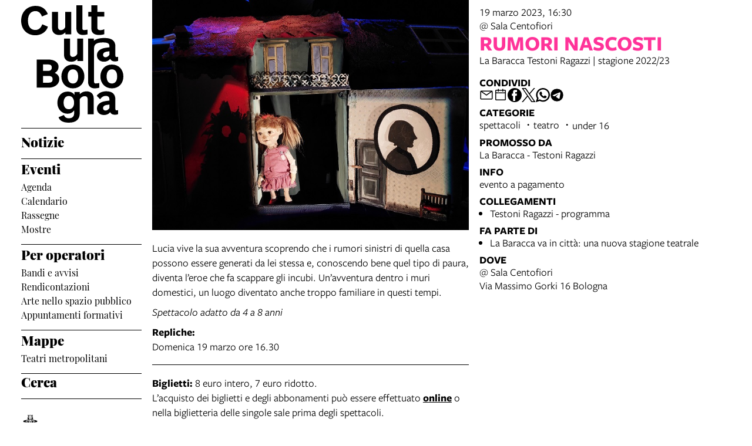

--- FILE ---
content_type: text/html; charset=UTF-8
request_url: https://www.culturabologna.it/events/rumori-nascosti
body_size: 13235
content:
<!DOCTYPE html>
<html lang="it">
    <head>
        <meta charset="utf-8">
            <title>Rumori nascosti | Cultura Bologna</title>
    <meta name="description" content="La&#x20;Baracca&#x20;Testoni&#x20;Ragazzi&#x20;&#x7C;&#x20;stagione&#x20;2022&#x2F;23" />

<meta name="viewport" content="user-scalable=yes, width=device-width, initial-scale=1.0, maximum-scale=5.0"/>
<meta name="mobile-web-app-capable" content="yes" />
<meta name="apple-mobile-web-app-status-bar-style" content="black" />
<meta name="msapplication-tap-highlight" content="no"/>
<meta name="theme-color" content="#ffffff" />
<meta name="developer" content="ChiaLab | communication design | www.chialab.it" />

    
<link rel="canonical" href="https://www.culturabologna.it/objects/rumori-nascosti" />

<!-- RTF dublin core -->
<link rel="schema.DC" href="http://purl.org/dc/elements/1.1/" />
<meta name="DC.title" content="Rumori&#x20;nascosti" />
<meta name="DC.description" content="La&#x20;Baracca&#x20;Testoni&#x20;Ragazzi&#x20;&#x7C;&#x20;stagione&#x20;2022&#x2F;23" />
<meta name="DC.creator" content="Cultura&#x20;Bologna" />
<meta name="DC.publisher" content="Cultura&#x20;Bologna" />
<meta name="DC.date" content="26&#x2F;09&#x2F;22,&#x20;10&#x3A;52" />
<meta name="DC.created" content="26&#x2F;09&#x2F;22,&#x20;10&#x3A;52" />
<meta name="DC.modified" content="30&#x2F;03&#x2F;23,&#x20;10&#x3A;01" />
<meta name="DC.type" content="events" />
<meta name="DC.format" content="text/html" />
<meta name="DC.identifier" content="rumori-nascosti" />
<meta name="DC.language" content="it" />
<meta name="DC.rights" content="Cultura&#x20;Bologna" />
<meta name="DC.license" content="Creative&#x20;Commons&#x20;Attribuzione&#x20;-&#x20;condividi&#x20;allo&#x20;stesso&#x20;modo&#x20;&#x28;CC&#x20;BY-SA&#x20;4.0&#x29;" />

<!-- OG dataset -->
<meta property="og:title" content="Rumori&#x20;nascosti" />
<meta property="og:type" content="events" />
<meta property="og:url" content="" />
<meta property="og:description" content="La&#x20;Baracca&#x20;Testoni&#x20;Ragazzi&#x20;&#x7C;&#x20;stagione&#x20;2022&#x2F;23" />
<meta property="og:site_name" content="Cultura Bologna" />
<meta property="og:updated_time" content="30&#x2F;03&#x2F;23,&#x20;10&#x3A;01" />
    <meta property="og:image" content="https://assets.culturabologna.it/d1404393-9541-4c28-8397-45b46efdbf3d-rumori-nascosti.png/658e92357ddaf83a37526e47323880e7e339b4c0.jpg" />

<!-- Twitter dataset -->
    <meta name="twitter:card" content="summary_large_image">
    <meta name="twitter:image" content="https://assets.culturabologna.it/d1404393-9541-4c28-8397-45b46efdbf3d-rumori-nascosti.png/658e92357ddaf83a37526e47323880e7e339b4c0.jpg">
<meta name="twitter:site" content="Cultura&#x20;Bologna">
<meta name="twitter:creator" content="Cultura&#x20;Bologna">
<meta name="twitter:title" content="Rumori&#x20;nascosti">
<meta name="twitter:description" content="La&#x20;Baracca&#x20;Testoni&#x20;Ragazzi&#x20;&#x7C;&#x20;stagione&#x20;2022&#x2F;23">

<link href="/agenda_cultura/favicon.png" type="image/png" rel="icon"><link href="/agenda_cultura/favicon.png" type="image/png" rel="shortcut icon">




<link rel="stylesheet" href="/build/assets/style-BnEySlwz.css" files="plugins/AgendaCultura/resources/styles/style.css">
    </head>
    <body class="bg-surface">
                <div class="column align-center" id="container">
            
            <div class="viewport grid"
                id="viewport"
                data-pubstatus=""
                data-status="on"
                data-name="Cultura Bologna"
                data-uname="rumori-nascosti"
                data-display-name="agenda cultura">
                
<app-navigation class="w-2 no-wrap">
    <a class="main-title column mt-1 mb-1" title="vai&#x20;alla&#x20;Home&#x20;page"
        href="&#x2F;">
        <svg class="cubo-logo-desktop" xmlns="http://www.w3.org/2000/svg" fill="#000000" width="174" height="200" viewBox="0 0 174 200">
  <path data-name="LogoCubo4" d="M-333.352-2344.215l9.134-3.833c1.621,3.686,3.684,5.6,8.4,5.6,4.2,0,9.062-1.474,9.062-8.846v-4.645a13.714,13.714,0,0,1-11.64,5.676c-9.356,0-16.943-7.593-16.943-18.43,0-10.468,6.261-19.24,17.385-19.24,5.083,0,8.987,1.621,11.639,5.676v-4.938h9.134v3.612a16.685,16.685,0,0,1,11.345-4.791c7.441,0,12.229,4.423,12.229,11.352v27.866h-10.166v-25.138c0-4.2-1.768-5.824-5.083-5.824-3.241,0-6.188,1.769-8.325,5.012v23.443c0,11.427-6.556,16.66-18.784,16.66C-326.648-2335-331.658-2339.055-333.352-2344.215Zm8.619-24.917c0,7.446,3.463,11.206,8.84,11.206,5.3,0,8.987-3.834,8.987-10.984,0-6.856-3.241-11.5-8.987-11.5S-324.733-2375.767-324.733-2369.132Zm56.723,10.1c0-7,5.893-11.353,14.586-12.679l6.63-.885v-1.77c0-3.833-1.473-6.192-6.041-6.192-4.42,0-7.072,2.138-9.8,5.75l-5.746-6.119c3.9-5.16,9.576-7.519,16.428-7.519,10.534,0,15.323,5.16,15.323,14.3v15.7c0,1.622.589,2.433,1.694,2.433a12.535,12.535,0,0,0,3.021-.369v6.93a13.526,13.526,0,0,1-5.083.958c-3.905,0-6.777-.958-8.4-4.349a13.731,13.731,0,0,1-10.756,4.792C-263.3-2348.048-268.01-2352.766-268.01-2359.032Zm16.5-6.119c-3.683.517-6.04,2.286-6.04,5.308a3.889,3.889,0,0,0,4.125,4.2c2.578,0,4.936-1.475,6.63-4.2v-5.97Zm-10.608-48.58c0-11.648,7.809-20.273,19.6-20.273S-223-2425.38-223-2413.732s-7.735,20.272-19.521,20.272S-262.117-2402.084-262.117-2413.732Zm10.608,0c0,7.814,3.463,12.016,8.988,12.016s8.913-4.2,8.913-12.016-3.388-12.09-8.913-12.09S-251.509-2421.546-251.509-2413.732Zm-31.6,9.067v-73.572h9.871v3.612c3.61-3.022,10.534-4.644,17.975-4.644,13.039,0,18.638,5.087,18.638,14.3v15.7c0,1.622.589,2.433,1.694,2.433a11.958,11.958,0,0,0,3.021-.369v7a15.379,15.379,0,0,1-5.083.884c-3.905,0-6.777-1.032-8.4-4.275a14.039,14.039,0,0,1-10.756,4.718c-6.924,0-11.86-4.5-11.86-10.985,0-7,5.893-11.353,14.586-12.68l6.63-.884v-1.77c0-3.907-1.473-6.487-11.124-6.487-11.492,0-15.028,3.613-15.028,10.321v56.173c0,2.506.811,3.391,2.8,3.391a36.228,36.228,0,0,0,6.114-.664v7.962a31.676,31.676,0,0,1-7.882,1.032C-279.06-2393.459-283.112-2397.662-283.112-2404.665Zm31.6-51.309c-3.683.591-6.04,2.285-6.04,5.308a3.889,3.889,0,0,0,4.125,4.2c2.578,0,4.936-1.475,6.63-4.2v-5.971Zm-76.981,42.241c0-11.648,7.808-20.273,19.595-20.273s19.522,8.625,19.522,20.273-7.736,20.272-19.522,20.272S-328.49-2402.084-328.49-2413.732Zm10.608,0c0,7.814,3.462,12.016,8.987,12.016s8.914-4.2,8.914-12.016-3.389-12.09-8.914-12.09S-317.882-2421.546-317.882-2413.732Zm-52.672,19.093v-47.917h19.964c10.313,0,17.238,5.086,17.238,12.016,0,5.455-2.652,8.478-6.482,10.763,4.715,1.99,7.735,5.528,7.735,10.763,0,7.814-6.63,14.375-18.49,14.375Zm10.9-8.477h9.871c4.567,0,6.335-1.99,6.335-5.9,0-3.613-1.989-5.529-6.7-5.529h-9.5Zm0-20.126h8.766c3.684,0,6.041-1.99,6.041-5.676,0-3.391-1.841-5.234-5.82-5.234h-8.987ZM-324-2450.223v-28.013h10.165v25.286c0,4.644,2.21,5.9,4.936,5.9,3.315,0,5.672-1.99,7.293-4.94v-26.244h10.166v38.186h-9.871v-3.317a13.816,13.816,0,0,1-10.608,4.5C-320.166-2438.87-324-2444.177-324-2450.223Zm-73-58.459c0-15.407,10.608-25.286,24.752-25.286,11.05,0,17.532,6.045,20.626,13.933l-9.945,4.129c-1.989-5.234-5.23-9.215-11.124-9.215-7.293,0-12.744,5.381-12.744,16.365,0,10.689,5.3,15.849,12.524,15.849,6.261,0,9.8-4.128,11.86-9.73l9.65,4.128c-2.946,9.141-11.565,14.6-21.584,14.6C-385.95-2483.912-397-2492.906-397-2508.682Zm119.487,13.121v-20.272h-5.3v-7.962h5.3V-2535h10.165v11.206h11.787v7.962h-11.787v18.65c0,3.023,1.4,4.572,4.789,4.572a13.7,13.7,0,0,0,7-1.622v8.552a26.546,26.546,0,0,1-8.619,1.253C-272.725-2484.428-277.513-2487.819-277.513-2495.56Zm-25.489-.073V-2535h10.166v38.851c0,2.506.811,3.391,2.8,3.391a36.232,36.232,0,0,0,6.114-.664v7.962a31.687,31.687,0,0,1-7.882,1.032C-298.95-2484.428-303-2488.63-303-2495.634Zm-41.4-.148v-28.012h10.165v25.286c0,4.644,2.21,5.9,4.936,5.9,3.315,0,5.672-1.99,7.293-4.939v-26.244h10.165v38.186h-9.871v-3.317a13.813,13.813,0,0,1-10.608,4.5C-340.571-2484.428-344.4-2489.737-344.4-2495.781Z" transform="translate(397 2535)"/>
</svg>

<svg style="display: none;" class="cubo-logo-mobile" xmlns="http://www.w3.org/2000/svg" width="265" height="120" viewBox="0 0 265 120">
    <style>
        @media (prefers-color-scheme: dark) { .cubo-logo-mobile { filter: invert(100%); } }
    </style>
  <path data-name="LogoCubo2" fill="#000000" d="M49.584,64.686l-9.647-4.105c-2.062,5.571-5.6,9.676-11.856,9.676-7.217,0-12.519-5.131-12.519-15.761,0-10.922,5.449-16.274,12.74-16.274,5.891,0,9.132,3.958,11.12,9.163l9.942-4.105c-3.093-7.844-9.573-13.855-20.62-13.855C14.6,29.426,4,39.249,4,54.57,4,70.257,15.046,79.2,28.007,79.2,38.023,79.2,46.639,73.776,49.584,64.686Zm29.678,9.53v3.3H89.13V39.542H78.967v26.1c-1.62,2.932-3.977,4.911-7.291,4.911-2.725,0-4.934-1.246-4.934-5.864V39.542H56.58V67.4c0,6.011,3.829,11.289,12.077,11.289A13.844,13.844,0,0,0,79.262,74.216Zm28.868-7.184V28.4H97.967V67.545c0,6.964,4.05,11.142,11.194,11.142a31.836,31.836,0,0,0,7.88-1.026V69.744a36.385,36.385,0,0,1-6.112.66C108.94,70.4,108.13,69.524,108.13,67.032Zm37.263,10.409v-8.5a13.756,13.756,0,0,1-7,1.613c-3.388,0-4.787-1.539-4.787-4.545V47.459H154.6V39.542H133.61V28.4H123.447V39.542h-5.3v7.917h5.3V67.618c0,7.7,4.787,11.069,13.329,11.069A26.668,26.668,0,0,0,145.392,77.441Zm27.468-3.225v3.3h9.868V39.542H172.566v26.1c-1.62,2.932-3.977,4.911-7.291,4.911-2.725,0-4.934-1.246-4.934-5.864V39.542H150.179V67.4c0,6.011,3.829,11.289,12.077,11.289A13.844,13.844,0,0,0,172.861,74.216Zm69.886,3.152V70.4a12.035,12.035,0,0,1-3.019.367c-1.1,0-1.694-.806-1.694-2.419V52.737c0-9.163-5.6-14.221-18.631-14.221-7.438,0-14.36,1.613-17.969,4.618V39.542h-9.868V77.514h10.163V56.329c0-6.671,3.535-10.263,15.023-10.263,9.647,0,11.12,2.566,11.12,6.451v1.759l-6.628.88c-8.69,1.319-14.581,5.644-14.581,12.608,0,6.451,4.934,10.922,11.856,10.922A14.066,14.066,0,0,0,229.27,74c1.62,3.225,4.492,4.252,8.4,4.252A15.446,15.446,0,0,0,242.747,77.368ZM217.119,66.958c0-3.006,2.357-4.692,6.039-5.278l4.713-.66v5.938c-1.694,2.712-4.05,4.178-6.628,4.178A3.877,3.877,0,0,1,217.119,66.958ZM9.339,134.325H29.3c11.856,0,18.484-6.524,18.484-14.294,0-5.2-3.019-8.723-7.732-10.7,3.829-2.272,6.48-5.278,6.48-10.7,0-6.891-6.922-11.949-17.232-11.949H9.339ZM29,105.883H20.238V95.034h8.984c3.977,0,5.818,1.833,5.818,5.2C35.04,103.9,32.683,105.883,29,105.883Zm1.1,20.012H20.238V114.533h9.5c4.713,0,6.7,1.906,6.7,5.5C36.439,123.916,34.672,125.9,30.106,125.9ZM91.671,115.34c0-11.582-7.732-20.159-19.515-20.159s-19.589,8.577-19.589,20.159S60.373,135.5,72.155,135.5,91.671,126.922,91.671,115.34Zm-28.5,0c0-7.77,3.461-12.022,8.984-12.022s8.911,4.252,8.911,12.022-3.388,11.949-8.911,11.949S63.171,123.11,63.171,115.34Zm45.658,8.5V85.211H98.667v39.145c0,6.964,4.05,11.142,11.194,11.142a31.835,31.835,0,0,0,7.88-1.026v-7.917a36.385,36.385,0,0,1-6.112.66C109.639,127.215,108.829,126.335,108.829,123.843Zm50.96-8.5c0-11.582-7.732-20.159-19.515-20.159s-19.589,8.577-19.589,20.159,7.806,20.159,19.589,20.159S159.789,126.922,159.789,115.34Zm-28.5,0c0-7.77,3.461-12.022,8.984-12.022s8.911,4.252,8.911,12.022-3.388,11.949-8.911,11.949S131.29,123.11,131.29,115.34Zm85.2-6.011v25h10.163V106.616c0-6.891-4.787-11.289-12.225-11.289a16.724,16.724,0,0,0-11.341,4.765V96.5h-9.132v4.911c-2.651-4.032-6.554-5.644-11.635-5.644-11.12,0-17.379,8.723-17.379,19.133,0,10.776,7.585,18.326,16.938,18.326a13.736,13.736,0,0,0,11.635-5.644V132.2c0,7.33-4.86,8.8-9.058,8.8-4.713,0-6.775-1.906-8.4-5.571l-9.132,3.812c1.694,5.131,6.7,9.163,17.379,9.163,12.225,0,18.779-5.2,18.779-16.567V108.522c2.136-3.225,5.081-4.985,8.322-4.985C214.726,103.537,216.493,105.15,216.493,109.329Zm-40.945,5.131c0-6.6,3.093-11.216,8.837-11.216s8.984,4.618,8.984,11.436c0,7.111-3.682,10.922-8.984,10.922C179.01,125.6,175.549,121.864,175.549,114.46ZM269,134.106v-6.891a12.607,12.607,0,0,1-3.019.367c-1.1,0-1.694-.806-1.694-2.419V109.548c0-9.09-4.787-14.221-15.317-14.221-6.849,0-12.519,2.346-16.422,7.477l5.744,6.084c2.725-3.592,5.376-5.718,9.794-5.718,4.566,0,6.039,2.346,6.039,6.158v1.759l-6.628.88c-8.69,1.319-14.581,5.644-14.581,12.608,0,6.231,4.713,10.922,11.856,10.922a13.76,13.76,0,0,0,10.752-4.765c1.62,3.372,4.492,4.325,8.4,4.325A13.581,13.581,0,0,0,269,134.106ZM243.373,123.77c0-3.005,2.357-4.765,6.039-5.278l4.713-.66v5.938c-1.694,2.712-4.05,4.178-6.628,4.178A3.877,3.877,0,0,1,243.373,123.77Z" transform="translate(-4 -28.4)"/>
</svg>

    </a>

    <div class="w-full column" slot="menu">
        <nav class="mt-0 w-full serif main-menu menu">
            <ul class="no-bullet w-full column f-1 bt-1 pt-1 gap-s">
                                    
                    <li class="w-full">
                                                    <a class="link link--highlight f-3 bold"
                                href="&#x2F;objects&#x2F;news"
                                                            >Notizie</a>
                                                <ul class="no-bullet w-full column gap-0 pb-2 bb-1">
                                                    </ul>
                    </li>
                                    
                    <li class="w-full">
                                                    <div class="f-3 bold">Eventi</div>
                                                <ul class="no-bullet w-full column gap-0 pb-2 bb-1">
                                                            <li>
                                    <a class="link link--highlight f-s"
                                        title="Agenda"
                                        href="&#x2F;objects&#x2F;agenda"
                                        >
                                        Agenda</a>
                                </li>
                                                            <li>
                                    <a class="link link--highlight f-s"
                                        title="Calendario"
                                        href="&#x2F;objects&#x2F;calendario-bologna-cultura"
                                        >
                                        Calendario</a>
                                </li>
                                                            <li>
                                    <a class="link link--highlight f-s"
                                        title="Rassegne"
                                        href="&#x2F;objects&#x2F;rassegne-festival-stagioni"
                                        >
                                        Rassegne</a>
                                </li>
                                                            <li>
                                    <a class="link link--highlight f-s"
                                        title="Mostre"
                                        href="&#x2F;objects&#x2F;arte-e-mostre"
                                        >
                                        Mostre</a>
                                </li>
                                                    </ul>
                    </li>
                                    
                    <li class="w-full">
                                                    <div class="f-3 bold">Per operatori</div>
                                                <ul class="no-bullet w-full column gap-0 pb-2 bb-1">
                                                            <li>
                                    <a class="link link--highlight f-s"
                                        title="Bandi e avvisi"
                                        href="&#x2F;objects&#x2F;avvisi-e-bandi"
                                        >
                                        Bandi e avvisi</a>
                                </li>
                                                            <li>
                                    <a class="link link--highlight f-s"
                                        title="Rendicontazioni"
                                        href="&#x2F;objects&#x2F;rendicontazioni"
                                        >
                                        Rendicontazioni</a>
                                </li>
                                                            <li>
                                    <a class="link link--highlight f-s"
                                        title="Arte nello spazio pubblico"
                                        href="&#x2F;objects&#x2F;proporre-opere-d-arte-nello-spazio-pubblico"
                                        >
                                        Arte nello spazio pubblico</a>
                                </li>
                                                            <li>
                                    <a class="link link--highlight f-s"
                                        title="Appuntamenti formativi"
                                        href="&#x2F;objects&#x2F;formati-con-noi"
                                        >
                                        Appuntamenti formativi</a>
                                </li>
                                                    </ul>
                    </li>
                                    
                    <li class="w-full">
                                                    <div class="f-3 bold">Mappe</div>
                                                <ul class="no-bullet w-full column gap-0 pb-2 bb-1">
                                                            <li>
                                    <a class="link link--highlight f-s"
                                        title="Teatri metropolitani"
                                        href="&#x2F;objects&#x2F;mappa-dei-teatri"
                                        >
                                        Teatri metropolitani</a>
                                </li>
                                                    </ul>
                    </li>
                                    
                    <li class="w-full">
                                                    <a class="link link--highlight f-3 bold"
                                href="&#x2F;objects&#x2F;search-cultura-bologna"
                                                            >Cerca</a>
                                                <ul class="no-bullet w-full column gap-0 pb-2 bb-1">
                                                    </ul>
                    </li>
                
                <li class="w-1 mt-3 partners">
                    <a class="w-full"
                        title="Comune di Bologna"
                        href="https://www.comune.bologna.it/"
                        target="_blank">
                        <img class="w-full"
                            alt="Comune di Bologna"
                            src="/img/comune.png"
                        />
                    </a>
                </li>
            </ul>
        </nav>
    </div>
</app-navigation>


                                    
<main class="w-9 grid detail">
			<img class="w-5 poster " alt="copertina&#x20;di&#x20;Rumori&#x20;nascosti" src="https://assets.culturabologna.it/d1404393-9541-4c28-8397-45b46efdbf3d-rumori-nascosti.png/658e92357ddaf83a37526e47323880e7e339b4c0.jpg"/>
	
	<div class="column py-1 w-4 no-wrap area-title">
		<header class="column gap-xs">
			                                    <span>
                19 marzo 2023, 16:30
            </span>
            
			                
    <ul class="no-bullet column gap-xs m-0 p-0">
            <li>
                        
            
                @ Sala Centofiori
                
                    </li>
        </ul>


						<h1 class="title-category m-0 f-6 title spettacoli }}">
				Rumori nascosti
			</h1>
		</header>

		<div class="description">
			<p>La Baracca Testoni Ragazzi | stagione 2022/23</p>
		</div>

		            <aside class="column mt-1 gap-2 right-sidebar">
                
        
        
<div class="w-full column gap-s w-full--mobile social-links">
    <div class="mt-1 f-1 title">
        Condividi
    </div>
    <ul class="no-bullet row gap-s f-2">
        <li class="label column center">
            <a class="icon"
                title="Condividi&#x20;via&#x20;email"
                href="mailto:?Subject=Cultura%20Bologna%20%7C%2019%20marzo%202023%20%7C%20Rumori%20nascosti&body=19%20marzo%202023%0D%0A%0A----------------------------%0D%0A%0ARUMORI%20NASCOSTI%0D%0A%0A----------------------------%0D%0A%0A%20su%20Cultura%20Bologna%0D%0A%0Ahttps%3A%2F%2Fwww.culturabologna.it%2Fobjects%2Frumori-nascosti"
                target="_system">
                <svg xmlns="http://www.w3.org/2000/svg" x="0px" y="0px" width="30px" height="30px" viewBox="0 0 30 30" style="enable-background:new 0 0 32 32;" xml:space="preserve"><path fill="" d="M26.25 5.625H3.75a1.875 1.875 0 0 0 -1.875 1.875v15a1.875 1.875 0 0 0 1.875 1.875h22.5a1.875 1.875 0 0 0 1.875 -1.875V7.5a1.875 1.875 0 0 0 -1.875 -1.875Zm-2.063 1.875L15 13.856 5.813 7.5ZM3.75 22.5V8.353l10.716 7.416a0.938 0.938 0 0 0 1.069 0L26.25 8.353V22.5Z"/></svg>
            </a>
        </li>
                                                                                                                                                                                    <li class="label column center">
                <a class="icon"
                    title="Salva&#x20;nel&#x20;tuo&#x20;calendario&#x20;Google"
                    href="https://calendar.google.com/calendar/render?action=TEMPLATE&amp;text=Cultura%20Bologna%20%7C%20Rumori%20nascosti&amp;details=https%3A%2F%2Fwww.culturabologna.it%2Fobjects%2Frumori-nascosti%0A%0A%3Cp%3ELa%20Baracca%20Testoni%20Ragazzi%20%7C%20stagione%202022%2F23%3C%2Fp%3E&amp;dates=20230319T163000/20230319T173000&amp;ctz=Europe/Rome&amp;location=Sala%20Centofiori%2C%20Via%20Massimo%20Gorki%2016%20Bologna%2C%20Italy"
                    target="_blank">
                    <svg version="1.1" id="icon" xmlns="http://www.w3.org/2000/svg" xmlns:xlink="http://www.w3.org/1999/xlink" x="0px" y="0px" width="32px" height="32px" viewBox="0 0 32 32" style="enable-background:new 0 0 32 32;" xml:space="preserve">
                        <path fill="" d="M26,4h-4V2h-2v2h-8V2h-2v2H6C4.9,4,4,4.9,4,6v20c0,1.1,0.9,2,2,2h20c1.1,0,2-0.9,2-2V6C28,4.9,27.1,4,26,4z M26,26H6V12h20V26z M26,10H6V6h4v2h2V6h8v2h2V6h4V10z"/>
                    </svg>
                </a>
            </li>
                <li class="label column center">
            <a class="icon"
                title="Condividi&#x20;su&#x20;Facebook"
                href="https://www.facebook.com/sharer/sharer.php?u=https%3A%2F%2Fwww.culturabologna.it%2Fobjects%2Frumori-nascosti"
                target="_system">
                <svg xmlns="http://www.w3.org/2000/svg" width="24" height="24" viewBox="0 0 24 24">
                    <g id="Group_598" data-name="Group 598" transform="translate(0 0.257)"><g id="facebook" transform="translate(0 0)"><circle id="Oval_9" data-name="Oval 9" cx="12" cy="12" r="12" transform="translate(0 -0.257)" fill="#000000"/></g><path id="Path_279" data-name="Path 279" d="M1452.348,263.043h2.508V259.28h-2.888c-4.09,0-3.993,3.3-3.993,3.789v2.482h-1.9v3.763h1.9v8.779h3.745v-8.779h2.509l.627-3.763h-3.135V263.67A.568.568,0,0,1,1452.348,263.043Z" transform="translate(-1438.735 -256.402)" fill="#ffffff"/></g>
                </svg>
            </a>
        </li>
        <li class="label column center">
            <a class="icon"
                title="Share&#x20;on&#x20;X"
                href="http://twitter.com/share?text=Cultura%20Bologna%20%7C%2019%20marzo%202023%20%7C%20Rumori%20nascosti&url=https%3A%2F%2Fwww.culturabologna.it%2Fobjects%2Frumori-nascosti"
                target="_system">
                <svg width="24" height="24" viewBox="0 0 1220 1227" xmlns="http://www.w3.org/2000/svg">
<path d="M714.163 519.284L1160.89 0H1055.03L667.137 450.887L357.328 0H0L468.492 681.821L0 1226.37H105.866L515.491 750.218L842.672 1226.37H1200L714.137 519.284H714.163ZM569.165 687.828L521.697 619.934L144.011 79.6944H306.615L611.412 515.685L658.88 583.579L1055.08 1150.3H892.476L569.165 687.854V687.828Z" fill=""/>
</svg>
            </a>
        </li>
        <li class="label column center">
            <a class="icon"
                title="Condividi&#x20;su&#x20;Whatsapp"
                href="https://wa.me/?text=19%20marzo%202023%0D%0A%0A----------------------------%0D%0A%0ARUMORI%20NASCOSTI%0D%0A%0A----------------------------%0D%0A%0A%20su%20Cultura%20Bologna%0D%0A%0Ahttps%3A%2F%2Fwww.culturabologna.it%2Fobjects%2Frumori-nascosti"
                target="_system">
                <svg version="1.1" id="Layer_1" xmlns="http://www.w3.org/2000/svg" xmlns:xlink="http://www.w3.org/1999/xlink" x="0px" y="0px" viewBox="0 0 28 28" style="enable-background:new 0 0 308 308;" xml:space="preserve" width="28" height="28"><g id="XMLID_468_"><path id="XMLID_469_" d="M20.718 16.09c-0.054 -0.026 -2.096 -1.032 -2.459 -1.162a1.409 1.409 0 0 0 -0.475 -0.105c-0.276 0 -0.507 0.137 -0.688 0.407 -0.204 0.303 -0.821 1.025 -1.011 1.24 -0.025 0.029 -0.059 0.062 -0.08 0.062 -0.018 0 -0.334 -0.13 -0.43 -0.172 -2.19 -0.951 -3.852 -3.238 -4.08 -3.624 -0.032 -0.055 -0.034 -0.081 -0.034 -0.081 0.008 -0.03 0.081 -0.103 0.12 -0.141 0.111 -0.11 0.232 -0.255 0.348 -0.396a12.797 12.797 0 0 1 0.165 -0.196c0.169 -0.197 0.244 -0.349 0.332 -0.527l0.045 -0.092c0.213 -0.423 0.032 -0.78 -0.028 -0.896 -0.048 -0.096 -0.91 -2.177 -1.002 -2.395 -0.221 -0.528 -0.512 -0.773 -0.916 -0.773 -0.038 0 0 0 -0.158 0.007 -0.192 0.008 -1.236 0.145 -1.698 0.437 -0.488 0.308 -1.317 1.292 -1.317 3.022 0 1.558 0.988 3.027 1.412 3.587l0.058 0.084c1.625 2.373 3.65 4.132 5.704 4.952 1.977 0.789 2.913 0.881 3.445 0.881 0.224 0 0.403 -0.018 0.561 -0.033l0.1 -0.01c0.682 -0.06 2.184 -0.838 2.525 -1.787 0.269 -0.747 0.34 -1.564 0.161 -1.86 -0.123 -0.201 -0.333 -0.303 -0.601 -0.431z"/><path id="XMLID_470_" d="M14.248 0C6.665 0 0.496 6.123 0.496 13.649c0 2.434 0.652 4.817 1.886 6.903l-2.363 6.968a0.363 0.363 0 0 0 0.454 0.463l7.265 -2.309a13.844 13.844 0 0 0 6.509 1.623C21.831 27.297 28 21.175 28 13.649 28 6.123 21.831 0 14.248 0zm0 24.454c-2.14 0 -4.212 -0.618 -5.994 -1.787a0.363 0.363 0 0 0 -0.31 -0.043l-3.639 1.157 1.175 -3.466a0.364 0.364 0 0 0 -0.051 -0.332 10.656 10.656 0 0 1 -2.074 -6.334c0 -5.959 4.887 -10.806 10.893 -10.806s10.892 4.848 10.892 10.806c0 5.958 -4.886 10.805 -10.892 10.805z"/></g></svg>
            </a>
        </li>
        <li class="label column center">
            <a class="icon"
                title="Condividi&#x20;su&#x20;Telegram"
                href="https://t.me/share/url?url=https%3A%2F%2Fwww.culturabologna.it%2Fobjects%2Frumori-nascosti&text=Cultura%20Bologna%20%7C%2019%20marzo%202023%20%7C%20Rumori%20nascosti"
                target="_system">
                <svg xmlns="http://www.w3.org/2000/svg" width="28" height="28" viewBox="0 0 28 28">
                <g id="Artboard" transform="translate(0 0)"><circle id="Oval" cx="14" cy="14" r="13" transform="translate(0 0)" stroke="#ffffff" stroke-width="1" fill="#000000" />
                <path id="Path-3" d="M190.064,306.522q6.232-2.715,8.311-3.58c3.958-1.646,4.78-1.932,5.316-1.942a.938.938,0,0,1,.552.166.6.6,0,0,1,.2.386,2.513,2.513,0,0,1,.024.561c-.214,2.254-1.143,7.722-1.615,10.246-.2,1.068-.593,1.426-.974,1.461-.828.076-1.456-.547-2.258-1.072-1.254-.822-1.963-1.334-3.181-2.136-1.407-.927-.495-1.437.307-2.27.21-.218,3.856-3.535,3.927-3.836a.291.291,0,0,0-.066-.252.328.328,0,0,0-.3-.029q-.189.043-6.011,3.973a2.706,2.706,0,0,1-1.546.571,10.171,10.171,0,0,1-2.215-.524c-.893-.29-1.6-.444-1.54-.936Q189.052,306.924,190.064,306.522Z" transform="translate(-183.613 -292.484)" fill="#ffffff" /></g></svg>
            </a>
        </li>
    </ul>
</div>

                
    <div class="w-full column gap-s">
        <div class="mt-1 f-1 title">Categorie</div>
        <ul class="no-bullet with-bullet-separator row align-center gap-xs">
                            <li>spettacoli</li>
                            <li>teatro</li>
                            <li>under 16</li>
                    </ul>
    </div>



    <div class="w-full column gap-s">
        <div class="mt-1 f-1 title">Promosso da</div>
        <ul class="no-bullet column gap-xs">
                                                                                                                    <li>
                                                    <a class="link link--underline" target="_blank"
                        title="vai&#x20;al&#x20;dettaglio&#x20;di&#x3A;&#x20;La&#x20;Baracca&#x20;-&#x20;Testoni&#x20;Ragazzi"
                        href="https&#x3A;&#x2F;&#x2F;www.testoniragazzi.it&#x2F;">
                    La Baracca - Testoni Ragazzi</a>
                                </li>
                    </ul>
    </div>



                <div class="w-full column gap-s">
            <div class="mt-1 f-1 title">Info</div>
                                                                                        <span>evento a pagamento</span>
                    </div>
    
    <div class="w-full column gap-s">
        <div class="mt-1 f-1 title">
            Collegamenti
        </div>
        <ul class="column gap-xs m-0 p-0 pl-2">
                            <li>
                    <a class="link link--underline"
                        title="vai&#x20;al&#x20;dettaglio&#x20;di&#x3A;&#x20;Testoni&#x20;Ragazzi&#x20;&#x20;-&#x20;programma"                        href="https&#x3A;&#x2F;&#x2F;www.testoniragazzi.it&#x2F;area.php&#x3F;idarea&#x3D;27"
                        target="_blank"
                    >Testoni Ragazzi  - programma</a>
                </li>
                    </ul>
    </div>

    <div class="w-full column gap-s">
        <div class="mt-1 f-1 title">
            Fa parte di
        </div>
        <ul class="column gap-xs m-0 p-0 pl-2">
                            <li>
                    <a class="link link--underline"
                        title="vai&#x20;al&#x20;dettaglio&#x20;di&#x3A;&#x20;La&#x20;Baracca&#x20;va&#x20;in&#x20;citt&#x00E0;&#x3A;&#x20;una&#x20;nuova&#x20;stagione&#x20;teatrale"
                        href="&#x2F;objects&#x2F;la-baracca-va-in-citta-una-nuova-stagione-teatrale"
                    >La Baracca va in città: una nuova stagione teatrale</a>
                </li>
                    </ul>
    </div>





    <div class="w-full column gap-s">
        <div class="mt-1 f-1 title">
            Dove
        </div>
                        
    <ul class="no-bullet column gap-xs m-0 p-0">
            <li>
                        
                            <a class="link link--underline"
                    title="apri in Google Maps"
                    href="http://maps.google.com/?q=Via&#x20;Massimo&#x20;Gorki&#x20;16&#x20;Bologna&#x20;&#x20;"
                    target="_blank"
                >@ Sala Centofiori<br>Via Massimo Gorki 16 Bologna</a>
                    </li>
        </ul>


    </div>

            </aside>
        	</div>

	<div class="w-5 body">
		<p>Lucia vive la sua avventura scoprendo che i rumori sinistri di quella casa possono essere generati da lei stessa e, conoscendo bene quel tipo di paura, diventa l’eroe che fa scappare gli incubi. Un’avventura dentro i muri domestici, un luogo diventato anche troppo familiare in questi tempi. </p>
<p><em>Spettacolo adatto da 4 a 8 anni</em></p>
<p><strong>Repliche:</strong><br />Domenica 19 marzo ore 16.30</p>
<hr />
<p><strong>Biglietti:</strong> 8 euro intero, 7 euro ridotto. <br />L’acquisto dei biglietti e degli abbonamenti può essere effettuato <strong><a href="https://www.testoniragazzi.it/doc.php?iddoc=4181" target="_blank" rel="noopener">online</a></strong> o nella biglietteria delle singole sale prima degli spettacoli.</p>
	</div>

    
			
	
	    


	<div class="w-9 f-s mt-3 metadata">
		

                    
    <div class="mt-2 meta-date">
                Contenuto inserito il 26 set 2022
                    &mdash; Ultimo aggiornamento il 30 mar 2023
            </div>

	</div>
</main>

                <footer class="gap-0 mt-4">
    <ul class="no-bullet w-full row bt-1 bb-1 py-1">
        <li class="pr-2 br-1">© 2026 · Cultura Bologna</li>
        <li class="pr-2 br-1">
            <a class="link link--underline"
                href="&#x2F;"
            >vai alla Home page</a>
        </li>

            </ul>

    <ul class="no-bullet w-full row py-1">
                    <li class="pr-2 br-1">
                <a class="link link--underline"
                    title="Dipartimento&#x20;Cultura"
                    href="&#x2F;objects&#x2F;come-contattarci"
                >Dipartimento Cultura</a>
            </li>
                    <li class="pr-2 br-1">
                <a class="link link--underline"
                    title="Iscriviti&#x20;alla&#x20;Newsletter"
                    href="&#x2F;objects&#x2F;newsletter-cultura-bologna"
                >Iscriviti alla Newsletter</a>
            </li>
                    <li class="pr-2 br-1">
                <a class="link link--underline"
                    title="Trattamento&#x20;dei&#x20;dati&#x20;personali"
                    href="&#x2F;objects&#x2F;bologna-cultura-trattamento-dei-dati-personali"
                >Trattamento dei dati personali</a>
            </li>
                    <li class="pr-2 br-1">
                <a class="link link--underline"
                    title="Informazioni"
                    href="&#x2F;objects&#x2F;informazioni-cultura-bologna"
                >Informazioni</a>
            </li>
            </ul>

    <div class="row align-center mt-4 gap-2 partners">
    <a title="vai&#x20;alla&#x20;Home&#x20;page"
        href="&#x2F;">
        <img class="p-1 w-1"
                    alt="Cultura Bologna"
                    src="/img/logo_cubo_2.svg"
                />
    </a>

    <a title="Musei di Bologna"
        href="http://www.museibologna.it/"
        target="_blank">
        <img style="height:50px" src="/img/logo_ibm_web.png" alt="Musei di Bologna">
    </a>

    <a title="Biblioteche&#x20;di&#x20;Bologna"
        href="https://www.bibliotechebologna.it/"
        target="_blank">
        <img style="height:56px" src="/img/bibliotechebologna.png" alt="Biblioteche&#x20;di&#x20;Bologna">
    </a>

    <a title="Patto per la lettura"
        style="text-align:center" href="https://pattoletturabo.comune.bologna.it/"
        target="_blank">
        <img style="height:42px" src="/img/patttoperlaletturabologna.svg" alt="Patto per la lettura">
    </a>

    <a title="Bologna citta della musica Unesco"
        href="https://cittadellamusica.comune.bologna.it"
        target="_blank">
        <img style="height:36px" src="/img/cittadellamusica.png" alt="cittadellamusica.comune.bologna.it">
    </a>

    <a title="Incredibol"
        href="https://www.incredibol.net/"
        target="_blank">
        <img style="height:42px" src="/img/incredibol.svg" alt="Incredibol">
    </a>

    <a title="Card Cultura"
        href="https://www.cardcultura.it/"
        target="_blank">
        <img style="height:auto; width:80px" src="/img/Logo-card-cultura-retina.png" alt="Card Cultura">
    </a>

    <a title="Portici di Bologna"
        href="http://comune.bologna.it/portici/"
        target="_blank">
        <img style="height:56px" src="/img/logo-portici-bologna.png" alt="Portici di Bologna" />
    </a>

    <a title="BolognaCitta30"
        href="https://www.bolognacitta30.it/"
        target="_blank">
        <img style="height:56px" src="/img/logo_citta30.png" alt="BolognaCitta30">
    </a>

</div>


    <div class="w-full row mt-4">
        <a class="pt-4 credits" title="Chialab design company" href="http://chialab.it" target="_blank">
        <img height="12px" alt="Chialab" src="/img/chialab_webdesign-fill.svg"/></a>
    </div>

</footer>



            </div>

            
        </div>
        <script src="/build/assets/app-BVQsKLxB.js" files="plugins/AgendaCultura/resources/js/app.js" type="module"></script>
        
    
            <!-- Matomo -->
        <script type="text/plain" data-cookiecategory="analytics" defer>
        var _paq = window._paq = window._paq || [];
        /* tracker methods like "setCustomDimension" should be called before "trackPageView" */
        _paq.push(['trackPageView']);
        _paq.push(['enableLinkTracking']);
        (function() {
            var u="//myanalytics-nrc-prod.apps.nrc.lepida.it/";
            _paq.push(['setTrackerUrl', u+'matomo.php']);
            _paq.push(['setSiteId', '48']);
            var d=document, g=d.createElement('script'), s=d.getElementsByTagName('script')[0];
            g.async=true; g.src=u+'matomo.js'; s.parentNode.insertBefore(g,s);
        })();
        </script>
        <!-- End Matomo Code -->
    

<!-- body content ... -->
<script defer src="https://cdn.jsdelivr.net/gh/orestbida/cookieconsent@v2.8.0/dist/cookieconsent.js"></script>

<!-- Inline script -->
<script>
    window.addEventListener('load', function(){

        // obtain plugin
        var cc = initCookieConsent();

        // run plugin with your configuration
        cc.run({

            current_lang: 'it',
            autoclear_cookies: true,                   // default: false
            theme_css: 'https://cdn.jsdelivr.net/gh/orestbida/cookieconsent@v2.8.0/dist/cookieconsent.css',  // 🚨 replace with a valid path
            page_scripts: true,                        // default: false

            // mode: 'opt-in'                          // default: 'opt-in'; value: 'opt-in' or 'opt-out'
            // delay: 0,                               // default: 0
            auto_language: 'document',                      // default: null; could also be 'browser' or 'document'
            // autorun: true,                          // default: true
            // force_consent: false,                   // default: false
            hide_from_bots: true,                  // default: false
            // remove_cookie_tables: false             // default: false
            // cookie_name: 'cc_cookie',               // default: 'cc_cookie'
            // cookie_expiration: 182,                 // default: 182 (days)
            // cookie_necessary_only_expiration: 182   // default: disabled
            // cookie_domain: location.hostname,       // default: current domain
            // cookie_path: '/',                       // default: root
            // cookie_same_site: 'Lax',                // default: 'Lax'
            // use_rfc_cookie: false,                  // default: false
            // revision: 0,                            // default: 0

            gui_options: {
                consent_modal: {
                    layout: 'box',               // box/cloud/bar
                    position: 'bottom left',     // bottom/middle/top + left/right/center
                    transition: 'slide',           // zoom/slide
                    swap_buttons: false            // enable to invert buttons
                },
                settings_modal: {
                    layout: 'box',                 // box/bar
                    // position: 'left',           // left/right
                    transition: 'slide'            // zoom/slide
                }
            },

            onFirstAction: function(user_preferences, cookie){
                // callback triggered only once on the first accept/reject action
            },

            onAccept: function (cookie) {
                // callback triggered on the first accept/reject action, and after each page load
            },

            onChange: function (cookie, changed_categories) {
                // callback triggered when user changes preferences after consent has already been given
            },

            languages: {
                'en': {
                    consent_modal: {
                        title: 'Usiamo dei cookie!',
                        description: 'Questo sito web utilizza dei cookie essenziali per assicurare il buon funzionamento della navigazione e dei cookie di tracciamento per capire come queste pagine sono utilizzate. Questi ultimi vengono abilitati solo nel caso in cui acconsenti al loro uso. <button type="button" data-cc="c-settings" class="cc-link">Scegli quali</button>',
                        primary_btn: {
                            text: 'Accetta tutti',
                            role: 'accept_all'              // 'accept_selected' or 'accept_all'
                        },
                        secondary_btn: {
                            text: 'Rifiuta tutti',
                            role: 'accept_necessary'        // 'settings' or 'accept_necessary'
                        }
                    },
                    settings_modal: {
                        title: 'Preferenze per i cookie',
                        save_settings_btn: 'Salva le impostazioni',
                        accept_all_btn: 'Accetta tutti',
                        reject_all_btn: 'Rifiuta tutti',
                        close_btn_label: 'Chiudi',
                        cookie_table_headers: [
                            {col1: 'Nome del cookie'},
                            {col2: 'Dominio'},
                            {col3: 'Scadenza'},
                            {col4: 'Descrizione'}
                        ],
                        blocks: [
                            {
                                title: 'Uso dei Cookie',
                                description: 'I cookie sono utilizzati per assicurare le funzionalità di base di questo sito web e per migliorare l\'esperienza di navigazione. Puoi scegliere per ogni categoria quali abilitare o disabilitare. Per maggiori dettagli relativi ai cookie e altri dati sensibili puoi consultare la nostra <a href="https://www.comune.bologna.it/informativa-privacy" target="_blank" class="cc-link">privacy policy</a>.'
                            }, {
                                title: 'Cookie strettamente necessari',
                                description: 'Questi cookie sono essenziali per il corretto funzionamento del sito. Senza di essi il sito non funzionerebbe a dovere. Ma non tracciano nulla di sensibile.',
                                toggle: {
                                    value: 'necessary',
                                    enabled: true,
                                    readonly: true          // cookie categories with readonly=true are all treated as "necessary cookies"
                                }
                            },
                                                        {
                                title: 'Cookie di analisi e statistici',
                                description: 'Questi cookie permettono al sito web di ricordare le tue visite precedenti e di analizzzare in modo anonimo i comportamenti degli utenti sulle pagine per capire cosa migliorare e correggere. Nulla viene trasmesso a terzi e nulla è usato a fini pubblicitari, promozionali o di profilazione',
                                toggle: {
                                    value: 'analytics',     // your cookie category
                                    enabled: false,
                                    readonly: false
                                },
                                cookie_table: [             // list of all expected cookies
                                                                                                    {
                                        col1: '_pk_id',
                                        col2: 'Matomo',
                                        col3: '13 mesi',
                                        col4: 'Cookie tecnico utilizzato da Matomo per individuare un ID univoco e per generare dati statistici su come il visitatore utilizza il sito web',
                                    },
                                    {
                                        col1: '_pk_ref',
                                        col2: 'Matomo',
                                        col3: '6 mesi',
                                        col4: 'Cookie tecnico utilizzato da Matomo per stabilire la provenienza iniziale di un visitatore',
                                    },
                                    {
                                        col1: '_pk_ses, _pk_cvar, _pk_hsr',
                                        col2: 'Matomo',
                                        col3: '30 minuti',
                                        col4: 'Cookie tecnico utilizzato da Matomo per conservare temporaneamente i dati della sessione del visitatore del sito',
                                    }
                                                                ]
                            },
                                                         {
                                title: 'Cookie publicitari e di profilazione',
                                description: 'Questi cookie collezionano informazioni su come usi il sito, su quali link clicchi e sui tuoi interessi al fine di creare un profilo personale, riconoscerti e rispondere di conseguenza. Spesso sono trasmessi anonimamente a terze parti. Noi semplicemente non li usiamo',
                                toggle: {
                                    value: 'targeting',
                                    enabled: false,
                                    readonly: false
                                }
                            }, {
                                title: 'Maggiori informazioni',
                                description: 'Per qualsiasi domanda riguardo alla nostra policy sui cookie puoi <a class="cc-link" href="/contatti">contattarci qui</a>.',
                            }
                        ]
                    }
                }
            }
        });
    });
</script>

    </body>
</html>


--- FILE ---
content_type: text/javascript; charset=utf-8
request_url: https://www.culturabologna.it/build/assets/app-BVQsKLxB.js
body_size: 689
content:
import{H as r}from"./app-navigation-npIiBGlU.js";import"./module-D-yrUq54.js";import"./dna-media-player-BjP2N6-e.js";import"./dna-masonry-DUiB0IEh.js";import"./dna-map-BtmSsZWf.js";import"./dna-progress-bar-BzuLlzqQ.js";import"./ajax-page-CEtD2rMo.js";import"./gender-friendly-CMXJ9QY5.js";import{a as t}from"./SectionFilters-BfyLXy67.js";import"./preload-helper-DPi8upcZ.js";r.registerIcons({marker:`<svg height="50" width="50">
        <circle cx="25" cy="25" r="10" fill="#ff3399" stroke="white" stroke-width="2" />
    </svg>`,"marker-default":`<svg height="50" width="50">
        <circle cx="25" cy="25" r="10" stroke="white" stroke-width="1" />
    </svg>`,"marker-multiple":`<svg width="25" height="25" viewBox="0 0 33 33">
        <g transform="translate(0.5 0.5)">
            <path d="M-461.887-1259.12a15.9,15.9,0,0,1-6.228-1.257,15.945,15.945,0,0,1-5.086-3.429,15.949,15.949,0,0,1-3.429-5.086,15.9,15.9,0,0,1-1.257-6.228,15.9,15.9,0,0,1,1.257-6.228,15.95,15.95,0,0,1,3.429-5.086,15.952,15.952,0,0,1,5.086-3.429,15.9,15.9,0,0,1,6.228-1.257,15.9,15.9,0,0,1,6.228,1.257,15.951,15.951,0,0,1,5.086,3.429,15.948,15.948,0,0,1,3.429,5.086,15.9,15.9,0,0,1,1.257,6.228,15.9,15.9,0,0,1-1.257,6.228,15.948,15.948,0,0,1-3.429,5.086,15.944,15.944,0,0,1-5.086,3.429A15.9,15.9,0,0,1-461.887-1259.12Zm-1.468-12.291a2.971,2.971,0,0,0-2.967,2.968,2.97,2.97,0,0,0,2.967,2.967,2.97,2.97,0,0,0,2.967-2.967A2.971,2.971,0,0,0-463.355-1271.411Zm8.16-8.16a2.97,2.97,0,0,0-2.967,2.967,2.971,2.971,0,0,0,2.967,2.968,2.971,2.971,0,0,0,2.968-2.968A2.971,2.971,0,0,0-455.2-1279.571Zm-10.431-3.709a2.971,2.971,0,0,0-2.967,2.968,2.97,2.97,0,0,0,2.967,2.967,2.971,2.971,0,0,0,2.968-2.967A2.971,2.971,0,0,0-465.626-1283.28Z" transform="translate(477.886 1291.12)" stroke="#fff" stroke-miterlimit="10" stroke-width="1" />
        </g>
    </svg>`});t(".bibliographies-menu-entry[data-section]");t(".links-books-button-container button[data-section]");
